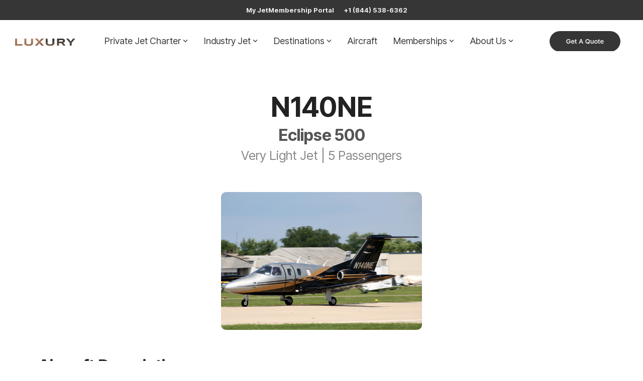

--- FILE ---
content_type: image/svg+xml
request_url: https://luxuryaircraftsolutions.com/hubfs/LUXURY%20(1).svg
body_size: 1303
content:
<svg width="354" height="45" viewBox="0 0 354 45" fill="none" xmlns="http://www.w3.org/2000/svg">
<g clip-path="url(#paint0_angular_53_2_clip_path)" data-figma-skip-parse="true"><g transform="matrix(0.207571 -0.00258748 0.000746839 0.0599124 174 22)"><foreignObject x="-1463.24" y="-1463.24" width="2926.49" height="2926.49"><div xmlns="http://www.w3.org/1999/xhtml" style="background:conic-gradient(from 90deg,rgba(77, 66, 58, 1) 0deg,rgba(186, 130, 94, 1) 221.2deg,rgba(49, 49, 49, 1) 304.2deg,rgba(77, 66, 58, 1) 360deg);height:100%;width:100%;opacity:1"></div></foreignObject></g></g><path d="M0.0062561 43V0.0625H11.6V33.5938H42.9438V43H0.0062561ZM105.504 28.5312C105.504 30.6771 104.973 32.6979 103.91 34.5938C102.848 36.4896 101.254 38.1458 99.1288 39.5625C97.0038 40.9792 94.3475 42.1042 91.16 42.9375C87.9933 43.75 84.285 44.1562 80.035 44.1562C75.785 44.1562 72.0558 43.75 68.8475 42.9375C65.66 42.1042 63.0038 40.9792 60.8788 39.5625C58.7538 38.1458 57.16 36.4896 56.0975 34.5938C55.035 32.6979 54.5038 30.6771 54.5038 28.5312V0.0625H66.0663V24.375C66.0663 25.8125 66.2433 27.1771 66.5975 28.4688C66.9725 29.7396 67.66 30.8542 68.66 31.8125C69.6808 32.7708 71.0975 33.5312 72.91 34.0938C74.7433 34.6562 77.1183 34.9375 80.035 34.9375C82.9308 34.9375 85.285 34.6562 87.0975 34.0938C88.91 33.5312 90.3163 32.7708 91.3163 31.8125C92.3371 30.8542 93.0246 29.7396 93.3788 28.4688C93.7329 27.1771 93.91 25.8125 93.91 24.375V0.0625H105.504V28.5312ZM149.595 20.9688L169.97 43H156.064L142.626 28.5312L129.251 43H115.376L135.72 20.9688L116.376 0.0625H130.283L142.626 13.5L155.033 0.0625H168.939L149.595 20.9688ZM230.811 28.5312C230.811 30.6771 230.28 32.6979 229.217 34.5938C228.155 36.4896 226.561 38.1458 224.436 39.5625C222.311 40.9792 219.655 42.1042 216.467 42.9375C213.301 43.75 209.592 44.1562 205.342 44.1562C201.092 44.1562 197.363 43.75 194.155 42.9375C190.967 42.1042 188.311 40.9792 186.186 39.5625C184.061 38.1458 182.467 36.4896 181.405 34.5938C180.342 32.6979 179.811 30.6771 179.811 28.5312V0.0625H191.374V24.375C191.374 25.8125 191.551 27.1771 191.905 28.4688C192.28 29.7396 192.967 30.8542 193.967 31.8125C194.988 32.7708 196.405 33.5312 198.217 34.0938C200.051 34.6562 202.426 34.9375 205.342 34.9375C208.238 34.9375 210.592 34.6562 212.405 34.0938C214.217 33.5312 215.624 32.7708 216.624 31.8125C217.645 30.8542 218.332 29.7396 218.686 28.4688C219.04 27.1771 219.217 25.8125 219.217 24.375V0.0625H230.811V28.5312ZM258.09 43H246.496V0.0625H275.559C278.684 0.0625 281.33 0.385417 283.496 1.03125C285.684 1.67708 287.455 2.59375 288.809 3.78125C290.184 4.96875 291.173 6.40625 291.778 8.09375C292.403 9.76042 292.715 11.625 292.715 13.6875C292.715 15.5 292.455 17.0833 291.934 18.4375C291.434 19.7917 290.746 20.9583 289.871 21.9375C289.017 22.8958 288.017 23.7083 286.871 24.375C285.725 25.0417 284.517 25.5938 283.246 26.0312L297.309 43H283.746L270.746 27.1875H258.09V43ZM280.996 13.625C280.996 12.7917 280.882 12.0833 280.653 11.5C280.444 10.9167 280.069 10.4479 279.528 10.0938C278.986 9.71875 278.257 9.44792 277.34 9.28125C276.444 9.11458 275.319 9.03125 273.965 9.03125H258.09V18.2188H273.965C275.319 18.2188 276.444 18.1354 277.34 17.9688C278.257 17.8021 278.986 17.5417 279.528 17.1875C280.069 16.8125 280.444 16.3333 280.653 15.75C280.882 15.1667 280.996 14.4583 280.996 13.625ZM332.619 25.4688V43H321.056V25.4688L300.244 0.0625H313.244L326.869 17.3438L340.431 0.0625H353.431L332.619 25.4688Z" data-figma-gradient-fill="{&#34;type&#34;:&#34;GRADIENT_ANGULAR&#34;,&#34;stops&#34;:[{&#34;color&#34;:{&#34;r&#34;:0.73332214355468750,&#34;g&#34;:0.51371765136718750,&#34;b&#34;:0.37254333496093750,&#34;a&#34;:1.0},&#34;position&#34;:0.61444538831710815},{&#34;color&#34;:{&#34;r&#34;:0.19513346254825592,&#34;g&#34;:0.19513346254825592,&#34;b&#34;:0.19513346254825592,&#34;a&#34;:1.0},&#34;position&#34;:0.84500002861022949}],&#34;stopsVar&#34;:[{&#34;color&#34;:{&#34;r&#34;:0.73332214355468750,&#34;g&#34;:0.51371765136718750,&#34;b&#34;:0.37254333496093750,&#34;a&#34;:1.0},&#34;position&#34;:0.61444538831710815},{&#34;color&#34;:{&#34;r&#34;:0.19513346254825592,&#34;g&#34;:0.19513346254825592,&#34;b&#34;:0.19513346254825592,&#34;a&#34;:1.0},&#34;position&#34;:0.84500002861022949}],&#34;transform&#34;:{&#34;m00&#34;:415.14129638671875,&#34;m01&#34;:1.4936785697937012,&#34;m02&#34;:-34.317501068115234,&#34;m10&#34;:-5.1749515533447266,&#34;m11&#34;:119.82482147216797,&#34;m12&#34;:-35.324932098388672},&#34;opacity&#34;:1.0,&#34;blendMode&#34;:&#34;NORMAL&#34;,&#34;visible&#34;:true}"/>
<defs>
<clipPath id="paint0_angular_53_2_clip_path"><path d="M0.0062561 43V0.0625H11.6V33.5938H42.9438V43H0.0062561ZM105.504 28.5312C105.504 30.6771 104.973 32.6979 103.91 34.5938C102.848 36.4896 101.254 38.1458 99.1288 39.5625C97.0038 40.9792 94.3475 42.1042 91.16 42.9375C87.9933 43.75 84.285 44.1562 80.035 44.1562C75.785 44.1562 72.0558 43.75 68.8475 42.9375C65.66 42.1042 63.0038 40.9792 60.8788 39.5625C58.7538 38.1458 57.16 36.4896 56.0975 34.5938C55.035 32.6979 54.5038 30.6771 54.5038 28.5312V0.0625H66.0663V24.375C66.0663 25.8125 66.2433 27.1771 66.5975 28.4688C66.9725 29.7396 67.66 30.8542 68.66 31.8125C69.6808 32.7708 71.0975 33.5312 72.91 34.0938C74.7433 34.6562 77.1183 34.9375 80.035 34.9375C82.9308 34.9375 85.285 34.6562 87.0975 34.0938C88.91 33.5312 90.3163 32.7708 91.3163 31.8125C92.3371 30.8542 93.0246 29.7396 93.3788 28.4688C93.7329 27.1771 93.91 25.8125 93.91 24.375V0.0625H105.504V28.5312ZM149.595 20.9688L169.97 43H156.064L142.626 28.5312L129.251 43H115.376L135.72 20.9688L116.376 0.0625H130.283L142.626 13.5L155.033 0.0625H168.939L149.595 20.9688ZM230.811 28.5312C230.811 30.6771 230.28 32.6979 229.217 34.5938C228.155 36.4896 226.561 38.1458 224.436 39.5625C222.311 40.9792 219.655 42.1042 216.467 42.9375C213.301 43.75 209.592 44.1562 205.342 44.1562C201.092 44.1562 197.363 43.75 194.155 42.9375C190.967 42.1042 188.311 40.9792 186.186 39.5625C184.061 38.1458 182.467 36.4896 181.405 34.5938C180.342 32.6979 179.811 30.6771 179.811 28.5312V0.0625H191.374V24.375C191.374 25.8125 191.551 27.1771 191.905 28.4688C192.28 29.7396 192.967 30.8542 193.967 31.8125C194.988 32.7708 196.405 33.5312 198.217 34.0938C200.051 34.6562 202.426 34.9375 205.342 34.9375C208.238 34.9375 210.592 34.6562 212.405 34.0938C214.217 33.5312 215.624 32.7708 216.624 31.8125C217.645 30.8542 218.332 29.7396 218.686 28.4688C219.04 27.1771 219.217 25.8125 219.217 24.375V0.0625H230.811V28.5312ZM258.09 43H246.496V0.0625H275.559C278.684 0.0625 281.33 0.385417 283.496 1.03125C285.684 1.67708 287.455 2.59375 288.809 3.78125C290.184 4.96875 291.173 6.40625 291.778 8.09375C292.403 9.76042 292.715 11.625 292.715 13.6875C292.715 15.5 292.455 17.0833 291.934 18.4375C291.434 19.7917 290.746 20.9583 289.871 21.9375C289.017 22.8958 288.017 23.7083 286.871 24.375C285.725 25.0417 284.517 25.5938 283.246 26.0312L297.309 43H283.746L270.746 27.1875H258.09V43ZM280.996 13.625C280.996 12.7917 280.882 12.0833 280.653 11.5C280.444 10.9167 280.069 10.4479 279.528 10.0938C278.986 9.71875 278.257 9.44792 277.34 9.28125C276.444 9.11458 275.319 9.03125 273.965 9.03125H258.09V18.2188H273.965C275.319 18.2188 276.444 18.1354 277.34 17.9688C278.257 17.8021 278.986 17.5417 279.528 17.1875C280.069 16.8125 280.444 16.3333 280.653 15.75C280.882 15.1667 280.996 14.4583 280.996 13.625ZM332.619 25.4688V43H321.056V25.4688L300.244 0.0625H313.244L326.869 17.3438L340.431 0.0625H353.431L332.619 25.4688Z"/></clipPath></defs>
</svg>


--- FILE ---
content_type: application/javascript
request_url: https://luxuryaircraftsolutions.com/hubfs/hub_generated/template_assets/1/186735587477/1766762329794/template_child.min.js
body_size: -735
content:

//# sourceURL=https://5659728.fs1.hubspotusercontent-na1.net/hubfs/5659728/hub_generated/template_assets/1/186735587477/1766762329794/template_child.js